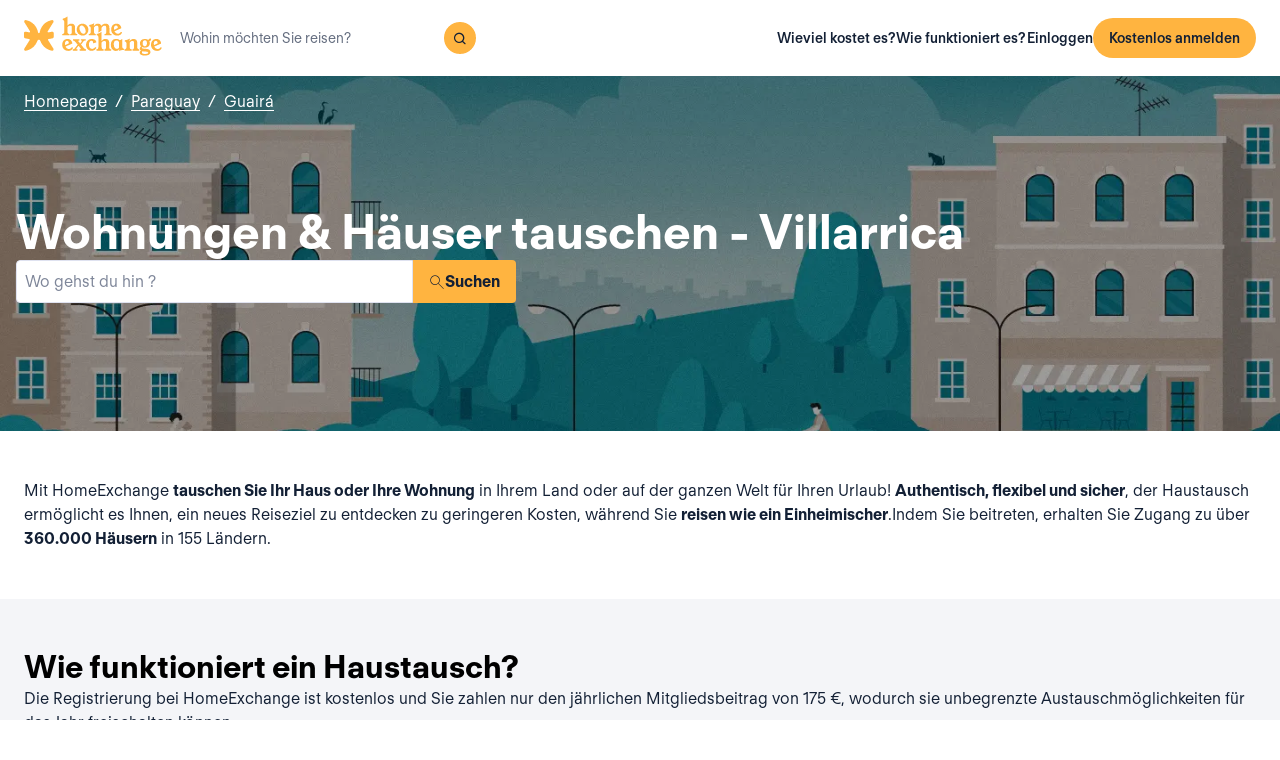

--- FILE ---
content_type: text/html; charset=utf-8
request_url: https://www.homeexchange.com/de/haus-tausch-paraguay/guaira/villarrica
body_size: 12633
content:
<!DOCTYPE html><html lang="de" data-theme="regular"><head><meta charSet="utf-8"/><meta name="viewport" content="width=device-width, initial-scale=1"/><link rel="preload" as="image" href="https://image.homeexchange.fr/images/website/migration/footer/collection-footer.webp"/><link rel="preload" as="image" href="https://image.homeexchange.fr/images/website/migration/landing-page/he-logo-collection-white.svg"/><link rel="preload" as="image" href="https://image.homeexchange.fr/images/website/migration/footer/background-footer.webp"/><link rel="preload" as="image" href="https://image.homeexchange.fr/images/website/migration/destinations-pages/hero-background/default-destination-bg.webp"/><link rel="stylesheet" href="/_next/static/css/6d647b418a47e74e.css" data-precedence="next"/><link rel="stylesheet" href="/_next/static/css/9620452137736cd3.css" data-precedence="next"/><link rel="stylesheet" href="/_next/static/css/dc73819b079157dc.css" data-precedence="next"/><link rel="preload" as="script" fetchPriority="low" href="/_next/static/chunks/webpack-dbb2e7fe4e6a6483.js"/><script src="/_next/static/chunks/0937d497-44abb0f9355ace92.js" async=""></script><script src="/_next/static/chunks/470-0918ee5b8d87d2e7.js" async=""></script><script src="/_next/static/chunks/main-app-9456cb015476518f.js" async=""></script><script src="/_next/static/chunks/482-598eec787a3e3b8a.js" async=""></script><script src="/_next/static/chunks/232-61d415ee046ac191.js" async=""></script><script src="/_next/static/chunks/app/global-error-4380bf3967105b1e.js" async=""></script><script src="/_next/static/chunks/920-87c8d3fd9506f240.js" async=""></script><script src="/_next/static/chunks/156-e40ae7872e291c9a.js" async=""></script><script src="/_next/static/chunks/531-dc0dfaedbea4d1f3.js" async=""></script><script src="/_next/static/chunks/app/layout-4ce9de75960125f8.js" async=""></script><script src="/_next/static/chunks/app/(layoutClassic)/%5Blang%5D/destination/page-bad3840be4aa8bd6.js" async=""></script><title>Wohnungstausch: Villarrica, Paraguay - HomeExchange</title><meta name="description" content="Villarrica, Paraguay : Übernachten Sie kostenlos dank Haus- und Wohnungstausch und sparen Sie für Ihre Reisekasse. Bei HomeExchange finden Sie Unterkünfte auf der ganzen Welt."/><link rel="canonical" href="https://front-web-production.front.homeexchange.com/de/haus-tausch-paraguay/guaira/villarrica"/><link rel="alternate" hrefLang="fr-FR" href="https://front-web-production.front.homeexchange.fr/echange-maison-paraguay/guaira/villarrica"/><link rel="alternate" hrefLang="x-default" href="https://front-web-production.front.homeexchange.com/home-exchange-paraguay/guaira/villarrica"/><link rel="alternate" hrefLang="es-ES" href="https://front-web-production.front.homeexchange.com/es/intercambio-casas-paraguay/guaira/villarrica"/><link rel="alternate" hrefLang="it-IT" href="https://front-web-production.front.homeexchange.it/scambio-casa-paraguay/guaira/villarrica"/><link rel="alternate" hrefLang="pt-PT" href="https://front-web-production.front.homeexchange.com/pt/troca-casa-paraguai/guaira/villarrica"/><link rel="alternate" hrefLang="pt-BR" href="https://front-web-production.front.homeexchange.com/pt/troca-casa-paraguai/guaira/villarrica"/><link rel="alternate" hrefLang="nl-NL" href="https://front-web-production.front.homeexchange.com/nl/huizen-ruil-paraguay/guaira/villarrica"/><link rel="alternate" hrefLang="en-US" href="https://front-web-production.front.homeexchange.com/home-exchange-paraguay/guaira/villarrica"/><link rel="alternate" hrefLang="de-DE" href="https://front-web-production.front.homeexchange.com/de/haus-tausch-paraguay/guaira/villarrica"/><link rel="alternate" hrefLang="da-DK" href="https://front-web-production.front.homeexchange.com/da/boligbytte-paraguay/guaira-department/villarrica"/><link rel="alternate" hrefLang="sv-SE" href="https://front-web-production.front.homeexchange.com/sv/hembyte-paraguay/guaira-department/villarrica"/><link rel="alternate" hrefLang="hr-HR" href="https://front-web-production.front.homeexchange.com/hr/zamjena-domova-paragvaj/guaira/villarrica"/><link rel="alternate" hrefLang="nb-NO" href="https://front-web-production.front.homeexchange.com/nb/bolig-bytte-paraguay/guaira-department/villarrica"/><meta property="og:title" content="Wohnungstausch: Villarrica, Paraguay - HomeExchange"/><meta property="og:description" content="Villarrica, Paraguay : Übernachten Sie kostenlos dank Haus- und Wohnungstausch und sparen Sie für Ihre Reisekasse. Bei HomeExchange finden Sie Unterkünfte auf der ganzen Welt."/><meta property="og:site_name" content="HomeExchange"/><meta property="og:image" content="https://d2kzpkef14nfxb.cloudfront.net/images/website/meta-facebook/he_sharing.jpg"/><meta property="og:image:height" content="1200"/><meta property="og:image:width" content="630"/><meta property="og:type" content="website"/><meta name="twitter:card" content="summary_large_image"/><meta name="twitter:title" content="Wohnungstausch: Villarrica, Paraguay - HomeExchange"/><meta name="twitter:description" content="Villarrica, Paraguay : Übernachten Sie kostenlos dank Haus- und Wohnungstausch und sparen Sie für Ihre Reisekasse. Bei HomeExchange finden Sie Unterkünfte auf der ganzen Welt."/><meta name="twitter:image" content="https://d2kzpkef14nfxb.cloudfront.net/images/website/meta-facebook/he_sharing.jpg"/><meta name="twitter:image:height" content="1200"/><meta name="twitter:image:width" content="630"/><link rel="icon" href="/favicon.ico" type="image/x-icon" sizes="256x256"/><script src="/_next/static/chunks/polyfills-42372ed130431b0a.js" noModule=""></script></head><body><div hidden=""><!--$--><!--/$--></div><nav class="_navigation-bar_1jrmx_59 _is-light_1jrmx_67"><div class="_navigation-bar-left_1jrmx_106"><a href="/de/"><picture><source media="(min-width: 641px)"/><img height="40" src="https://image.homeexchange.fr/images/website/migration/navigation/logo-integral.svg" alt="HomeExchange regular logo " class="_no-border_t81ta_80 _is-auto_t81ta_74"/></picture></a><form class="_search-bar_4y1x0_59 _search-bar_1jrmx_73"><div class="_search-wrapper_4y1x0_63"><input aria-activedescendant="" aria-autocomplete="list" aria-controls="downshift-_R_4mbrb_-menu" aria-expanded="false" aria-labelledby="downshift-_R_4mbrb_-label" autoComplete="off" id="downshift-_R_4mbrb_-input" role="combobox" type="text" placeholder="Wohin möchten Sie reisen?" class="_search-input_4y1x0_67" name="navbar-search" value=""/><button class="_button_1buw8_59 _is-icon-only_1buw8_88 _is-small_1buw8_91 _is-primary_1buw8_111 _search-button_4y1x0_87"><i class="icon ds-icon-magnifying-glass-rebranding is-medium"></i></button><ul class="_suggestions-list_4y1x0_94" id="downshift-_R_4mbrb_-menu" role="listbox" aria-labelledby="downshift-_R_4mbrb_-label" style="display:none"></ul></div></form></div><div class="_logged-out-menu_81oc8_59"><button class="_button_1buw8_59 _is-primary_1buw8_111 _logged-out-menu-button-mobile_81oc8_205" aria-label="Kostenlos anmelden">Kostenlos anmelden</button><button class="_button_1buw8_59 _is-icon-only_1buw8_88 _is-small_1buw8_91 _is-secondary_1buw8_115 _is-light_1buw8_123 _logged-out-menu-button-mobile_81oc8_205"><i class="icon ds-icon-menu-rebranding is-medium"></i></button><div class="_logged-out-menu-content_81oc8_65 _is-light_81oc8_164"><a href="https://www.homeexchange.com/de/p/subscription-homeexchange-de" class="_logged-out-menu-button-link_81oc8_79">Wieviel kostet es?</a><a href="https://www.homeexchange.com/de/p/so-funktioniert-es-de" class="_logged-out-menu-button-link_81oc8_79">Wie funktioniert es?</a><hr/><button class="_logged-out-menu-button-link_81oc8_79">Einloggen</button><button class="_button_1buw8_59 _is-primary_1buw8_111 _logged-out-menu-button-signup_81oc8_195" aria-label="Kostenlos anmelden">Kostenlos anmelden</button></div></div></nav><script type="application/ld+json">{"@context":"https://schema.org","@type":"BreadcrumbList","itemListElement":[{"@type":"ListItem","position":1,"name":"Homepage","item":"https://front-web-production.front.homeexchange.com/de/"},{"@type":"ListItem","position":2,"name":"Paraguay","item":"https://front-web-production.front.homeexchange.com/de/haus-tausch-paraguay"},{"@type":"ListItem","position":3,"name":"Guairá","item":"https://front-web-production.front.homeexchange.com/de/haus-tausch-paraguay/guaira"},{"@type":"ListItem","position":4,"name":"Villarrica"}]}</script><section class="_hero_1rive_59 _is-medium_1rive_91 _cover_1rive_85"><div class="_hero-top-left_1rive_133"><nav class="_breadcrumbs_1h8xv_59 _color-inverted_1h8xv_71" aria-label="breadcrumbs"><ol><li><a href="/de/" class="_link_1wpqf_59 _is-inverted_1wpqf_83 _is-underlined_1wpqf_95 _breadcrumbs-link_1h8xv_66">Homepage</a><span>/</span></li><li><a href="/de/haus-tausch-paraguay" class="_link_1wpqf_59 _is-inverted_1wpqf_83 _is-underlined_1wpqf_95 _breadcrumbs-link_1h8xv_66">Paraguay</a><span>/</span></li><li><a href="/de/haus-tausch-paraguay/guaira" class="_link_1wpqf_59 _is-inverted_1wpqf_83 _is-underlined_1wpqf_95 _breadcrumbs-link_1h8xv_66">Guairá</a></li></ol></nav></div><div class="_hero-body_1rive_71 _cover_1rive_85"><div class="_container_s5hqu_59"><div class="_title-container_kq6yl_59 _color-inverted_kq6yl_62"><h1 class="_title_kq6yl_59 _is-1_kq6yl_91">Wohnungen &amp; Häuser tauschen - Villarrica</h1></div><div class="_autocomplete_1st1t_59"><form class="_autocomplete-container_1st1t_68"><div class="_input-button-container_1st1t_73"><label id="hero-search-bar-label" for="hero-search-bar-input" hidden="">Wo gehst du hin ?</label><input class="_autocomplete-input_1st1t_79" type="text" placeholder="Wo gehst du hin ?" aria-activedescendant="" aria-autocomplete="list" aria-controls="hero-search-bar-menu" aria-expanded="false" aria-labelledby="hero-search-bar-label" autoComplete="off" id="hero-search-bar-input" role="combobox" value=""/><button aria-label="Suchen" class="_autocomplete-button_1st1t_93"><i class="icon ds-icon-search is-medium"></i>Suchen</button></div></form><ul class="_suggestions-container_1st1t_117" id="hero-search-bar-menu" role="listbox" aria-labelledby="hero-search-bar-label" data-test="false" aria-busy="true"></ul></div></div></div><img src="https://image.homeexchange.fr/images/website/migration/destinations-pages/hero-background/default-destination-bg.webp" alt="Villarrica" class="_image_1rive_111 _cover_1rive_85"/></section><section class="_section_147ce_59"><div class="_content_147ce_62 _has-medium-padding_147ce_71"><div class="_container_s5hqu_59"><div class="_text_12s8z_59 _color-primary_12s8z_80">Mit HomeExchange <b>tauschen Sie Ihr Haus oder Ihre Wohnung</b> in Ihrem Land oder auf der ganzen Welt für Ihren Urlaub! <b>Authentisch, flexibel und sicher</b>, der Haustausch ermöglicht es Ihnen, ein neues Reiseziel zu entdecken zu geringeren Kosten, während Sie <b>reisen wie ein Einheimischer</b>.Indem Sie beitreten, erhalten Sie Zugang zu über <b>360.000 Häusern</b> in 155 Ländern</b>.</div></div></div></section><section class="_section_147ce_59"><div class="_content_147ce_62 _has-medium-padding_147ce_71"><div class="_container_s5hqu_59"><div class="_title-container_kq6yl_59"><h2 class="_title_kq6yl_59 _is-2_kq6yl_104">Wie funktioniert ein Haustausch?</h2></div><div class="_text_12s8z_59 _color-primary_12s8z_80">Die Registrierung bei HomeExchange ist kostenlos und Sie zahlen nur den jährlichen Mitgliedsbeitrag von 175 €, wodurch sie unbegrenzte Austauschmöglichkeiten für das Jahr freischalten können.</div><div class="_columns_17a5v_59"><div class="_column_17a5v_59 _is-3_17a5v_218"><button class="_info-card_fprxc_59" type="button" aria-haspopup="dialog" aria-expanded="false" aria-controls="radix-_R_2u8lubsnqbrb_" data-state="closed"><i class="icon ds-icon-gp is-5xl is-secondary"></i><div class="_info-card-text_fprxc_71">GuestPoints</div></button><button class="_info-card_fprxc_59" type="button" aria-haspopup="dialog" aria-expanded="false" aria-controls="radix-_R_4u8lubsnqbrb_" data-state="closed"><i class="icon ds-icon-types_of_exchanges is-5xl is-secondary"></i><div class="_info-card-text_fprxc_71">Zwei Arten von Austausch</div></button><button class="_info-card_fprxc_59" type="button" aria-haspopup="dialog" aria-expanded="false" aria-controls="radix-_R_6u8lubsnqbrb_" data-state="closed"><i class="icon ds-icon-membership is-5xl is-secondary"></i><div class="_info-card-text_fprxc_71">Die HomeExchange-Mitgliedschaft</div></button><button class="_info-card_fprxc_59" type="button" aria-haspopup="dialog" aria-expanded="false" aria-controls="radix-_R_8u8lubsnqbrb_" data-state="closed"><i class="icon ds-icon-guarantees is-5xl is-secondary"></i><div class="_info-card-text_fprxc_71">Die HomeExchange-Garantien</div></button></div><div class="_column_17a5v_59"><video class="_video_1py8f_59 " poster="https://image.homeexchange.fr/images/website/migration/placeholders/poster_video_default.webp" controls=""><source src="https://d2kzpkef14nfxb.cloudfront.net/images/website/home_page/MASTER_CONVICTION_de.mp4" type="video/mp4"/><track kind="captions"/></video></div></div></div></div></section><section class="_section_147ce_59"><div class="_content_147ce_62 _has-medium-padding_147ce_71"><div class="_container_s5hqu_59"><div class="_title-container_kq6yl_59"><h2 class="_title_kq6yl_59 _is-2_kq6yl_104">Tauschen Sie Ferienhäuser - villarrica</h2></div><div class="_text_12s8z_59 _color-primary_12s8z_80">HomeExchange hat es seinen Mitgliedern ermöglicht, überall auf der Welt zu reisen, wohin sie wollen! Machen Sie sich keine Sorgen über die Kosten für die Unterkunft, denn wir garantieren Ihnen, dass Sie ein Haus oder eine Wohnung für Ihren nächsten Urlaub finden werden.</div><div class="_text_12s8z_59 _color-primary_12s8z_80">Dank unseres umfangreichen Netzwerks können Sie Ihr Haus oder Ihre Wohnung während der Ferien mit Menschen aus der ganzen Welt teilen! HomeExchange ist nicht nur kostenlos, flexibel und sicher, sondern Sie werden auch ein neues Land entdecken und wie ein Einheimischer leben.</div><div class="_text_12s8z_59 _color-primary_12s8z_80">Worauf warten Sie noch?  Melden Sie sich bei uns an und registrieren Sie sich kostenlos auf unserer Website. Sobald Ihre Registrierung abgeschlossen ist, haben Sie Zugang zu unserem gesamten Katalog mit Häusern und Wohnungen an den schönsten Orten der Welt!</div><a href="/de/#signup" class="_button_y1at0_59 _is-primary_y1at0_81 _is-medium_y1at0_278">Kostenlos anmelden</a></div></div></section><script type="application/ld+json">{"@context":"https://schema.org","@type":"FAQPage","mainEntity":[{"@type":"Question","name":"Wie funktioniert Haustausch?","acceptedAnswer":{"@type":"Answer","text":"Mit HomeExchange können Sie Ihr Zuhause entweder wechselseitig mit dem Zuhause eines anderen Mitglieds tauschen oder Ihre GuestPoints für einen nicht wechselseitigen Tausch verwenden. GuestPoints sind Punkte, die Sie verdienen, indem Sie andere Mitglieder in Ihrem Haus in einem nicht wechselseitigen Austausch aufnehmen. Alle Austausche sind gegen Beschädigung, Diebstahl und Stornierung gedeckt."}},{"@type":"Question","name":"Was sind die Vorteile des Haustausches?","acceptedAnswer":{"@type":"Answer","text":"Es ist eine verantwortungsbewusste und wirtschaftliche Art, in einer vertrauenswürdigen Community unbesorgt zu reisen. HomeExchange ist die weltweit führende Haustauschseite mit über 270.000 Wohnungen in 145 Ländern."}},{"@type":"Question","name":"Wie viel kostet der Tausch meiner Wohnung mit HomeExchange?","acceptedAnswer":{"@type":"Answer","text":"Dank unserer jährlichen HomeExchange-Mitgliedschaft für 175 USD / Jahr können Sie innerhalb von 12 Monaten so viele Austausche organisieren, wie Sie möchten, ohne zusätzliche Kosten."}},{"@type":"Question","name":"Wie funktionieren die HomeExchange-Garantien?","acceptedAnswer":{"@type":"Answer","text":"HomeExchange-Garantien umfassen den Umzug im Falle einer Stornierung durch den Gastgeber sowie eine Versicherung im Falle von Bruch oder Diebstahl."}},{"@type":"Question","name":"Kann ich meine Unterkunft tauschen, wenn ich in einer Mietwohnung wohne?","acceptedAnswer":{"@type":"Answer","text":"Ja, Sie können einen Haustausch durchführen, sofern dies nicht ausdrücklich in Ihrem Mietvertrag angegeben ist. Es ist nicht erforderlich, den Hausbesitzer zu benachrichtigen, da es sich nicht um eine Untervermietung handelt: Tatsächlich gibt es keinen finanziellen Austausch."}},{"@type":"Question","name":"Was ist, wenn die Gesundheitskrise es mir nicht erlaubt zu reisen?","acceptedAnswer":{"@type":"Answer","text":"Im Falle einer Stornierung aufgrund von Covid 19 werden die GuestPoints, die während des Austauschs verwendet werden konnten, vollständig zurückerstattet. HomeExchange bietet Mitgliedern, die aufgrund der gesundheitlichen Situation nicht tauschen konnten, auch das 2. Jahr der Mitgliedschaft kostenlos an."}},{"@type":"Question","name":"Muss ich mein Haus mit einem ähnlichen Haus tauschen?","acceptedAnswer":{"@type":"Answer","text":"Nein, Sie können mit jeder Art von Zuhause tauschen, egal welche Art von Zuhause Sie haben: Ein kleines Studio in der Stadt gegen eine Villa am Meer, ein Bauernhaus auf dem Land gegen ein Haus in einer Wohnsiedlung, alles ist möglich, weil jeder will finden, was seinen Wünschen entspricht!"}}]}</script><section class="_section_147ce_59"><div class="_content_147ce_62 _has-medium-padding_147ce_71"><div class="_container_s5hqu_59"><div class="_title-container_kq6yl_59"><h2 class="_title_kq6yl_59 _is-2_kq6yl_104">Häufig gestellte Fragen</h2></div><div class="" data-orientation="vertical"><div data-state="closed" data-orientation="vertical" class="_accordion-item_1xzvb_59"><h3 data-orientation="vertical" data-state="closed" class="_accordion-header_1xzvb_68"><button type="button" aria-controls="radix-_R_jailubsnqbrb_" aria-expanded="false" data-state="closed" data-orientation="vertical" id="radix-_R_3ailubsnqbrb_" class="_accordion-trigger_1xzvb_73" data-radix-collection-item="">Wie funktioniert Haustausch?<i class="icon ds-icon-up-arrow is-medium"></i></button></h3><div data-state="closed" id="radix-_R_jailubsnqbrb_" hidden="" role="region" aria-labelledby="radix-_R_3ailubsnqbrb_" data-orientation="vertical" class="_accordion-content_1xzvb_93" style="--radix-accordion-content-height:var(--radix-collapsible-content-height);--radix-accordion-content-width:var(--radix-collapsible-content-width)"></div></div><div data-state="closed" data-orientation="vertical" class="_accordion-item_1xzvb_59"><h3 data-orientation="vertical" data-state="closed" class="_accordion-header_1xzvb_68"><button type="button" aria-controls="radix-_R_lailubsnqbrb_" aria-expanded="false" data-state="closed" data-orientation="vertical" id="radix-_R_5ailubsnqbrb_" class="_accordion-trigger_1xzvb_73" data-radix-collection-item="">Was sind die Vorteile des Haustausches?<i class="icon ds-icon-up-arrow is-medium"></i></button></h3><div data-state="closed" id="radix-_R_lailubsnqbrb_" hidden="" role="region" aria-labelledby="radix-_R_5ailubsnqbrb_" data-orientation="vertical" class="_accordion-content_1xzvb_93" style="--radix-accordion-content-height:var(--radix-collapsible-content-height);--radix-accordion-content-width:var(--radix-collapsible-content-width)"></div></div><div data-state="closed" data-orientation="vertical" class="_accordion-item_1xzvb_59"><h3 data-orientation="vertical" data-state="closed" class="_accordion-header_1xzvb_68"><button type="button" aria-controls="radix-_R_nailubsnqbrb_" aria-expanded="false" data-state="closed" data-orientation="vertical" id="radix-_R_7ailubsnqbrb_" class="_accordion-trigger_1xzvb_73" data-radix-collection-item="">Wie viel kostet der Tausch meiner Wohnung mit HomeExchange?<i class="icon ds-icon-up-arrow is-medium"></i></button></h3><div data-state="closed" id="radix-_R_nailubsnqbrb_" hidden="" role="region" aria-labelledby="radix-_R_7ailubsnqbrb_" data-orientation="vertical" class="_accordion-content_1xzvb_93" style="--radix-accordion-content-height:var(--radix-collapsible-content-height);--radix-accordion-content-width:var(--radix-collapsible-content-width)"></div></div><div data-state="closed" data-orientation="vertical" class="_accordion-item_1xzvb_59"><h3 data-orientation="vertical" data-state="closed" class="_accordion-header_1xzvb_68"><button type="button" aria-controls="radix-_R_pailubsnqbrb_" aria-expanded="false" data-state="closed" data-orientation="vertical" id="radix-_R_9ailubsnqbrb_" class="_accordion-trigger_1xzvb_73" data-radix-collection-item="">Wie funktionieren die HomeExchange-Garantien?<i class="icon ds-icon-up-arrow is-medium"></i></button></h3><div data-state="closed" id="radix-_R_pailubsnqbrb_" hidden="" role="region" aria-labelledby="radix-_R_9ailubsnqbrb_" data-orientation="vertical" class="_accordion-content_1xzvb_93" style="--radix-accordion-content-height:var(--radix-collapsible-content-height);--radix-accordion-content-width:var(--radix-collapsible-content-width)"></div></div><div data-state="closed" data-orientation="vertical" class="_accordion-item_1xzvb_59"><h3 data-orientation="vertical" data-state="closed" class="_accordion-header_1xzvb_68"><button type="button" aria-controls="radix-_R_railubsnqbrb_" aria-expanded="false" data-state="closed" data-orientation="vertical" id="radix-_R_bailubsnqbrb_" class="_accordion-trigger_1xzvb_73" data-radix-collection-item="">Kann ich meine Unterkunft tauschen, wenn ich in einer Mietwohnung wohne?<i class="icon ds-icon-up-arrow is-medium"></i></button></h3><div data-state="closed" id="radix-_R_railubsnqbrb_" hidden="" role="region" aria-labelledby="radix-_R_bailubsnqbrb_" data-orientation="vertical" class="_accordion-content_1xzvb_93" style="--radix-accordion-content-height:var(--radix-collapsible-content-height);--radix-accordion-content-width:var(--radix-collapsible-content-width)"></div></div><div data-state="closed" data-orientation="vertical" class="_accordion-item_1xzvb_59"><h3 data-orientation="vertical" data-state="closed" class="_accordion-header_1xzvb_68"><button type="button" aria-controls="radix-_R_tailubsnqbrb_" aria-expanded="false" data-state="closed" data-orientation="vertical" id="radix-_R_dailubsnqbrb_" class="_accordion-trigger_1xzvb_73" data-radix-collection-item="">Was ist, wenn die Gesundheitskrise es mir nicht erlaubt zu reisen?<i class="icon ds-icon-up-arrow is-medium"></i></button></h3><div data-state="closed" id="radix-_R_tailubsnqbrb_" hidden="" role="region" aria-labelledby="radix-_R_dailubsnqbrb_" data-orientation="vertical" class="_accordion-content_1xzvb_93" style="--radix-accordion-content-height:var(--radix-collapsible-content-height);--radix-accordion-content-width:var(--radix-collapsible-content-width)"></div></div><div data-state="closed" data-orientation="vertical" class="_accordion-item_1xzvb_59"><h3 data-orientation="vertical" data-state="closed" class="_accordion-header_1xzvb_68"><button type="button" aria-controls="radix-_R_vailubsnqbrb_" aria-expanded="false" data-state="closed" data-orientation="vertical" id="radix-_R_failubsnqbrb_" class="_accordion-trigger_1xzvb_73" data-radix-collection-item="">Muss ich mein Haus mit einem ähnlichen Haus tauschen?<i class="icon ds-icon-up-arrow is-medium"></i></button></h3><div data-state="closed" id="radix-_R_vailubsnqbrb_" hidden="" role="region" aria-labelledby="radix-_R_failubsnqbrb_" data-orientation="vertical" class="_accordion-content_1xzvb_93" style="--radix-accordion-content-height:var(--radix-collapsible-content-height);--radix-accordion-content-width:var(--radix-collapsible-content-width)"></div></div></div></div></div></section><!--$--><!--/$--><footer><div class="_footer_1pajj_59 _is-light_1pajj_68"><div class="_banner_1pajj_74"><div class="_banner-inner_1pajj_83"><a href="/de/collection"><div class="_flex_pd8jv_59 _flex-row_pd8jv_64 _justify-space-between_pd8jv_79 _align-start_pd8jv_85 _wrap_pd8jv_97 _is-full-width_pd8jv_109 _footer-cta-banner_1pajj_102"><div class="_container-img_1pajj_119"><img src="https://image.homeexchange.fr/images/website/migration/footer/collection-footer.webp" alt="collection" height="250"/></div><div class="_banner-wrapper_1pajj_138"><img class="_banner-img_1pajj_186" src="https://image.homeexchange.fr/images/website/migration/landing-page/he-logo-collection-white.svg" alt="collection" width="122"/><div class="_container-text_1pajj_151"><div class="_banner-text_1pajj_157">HomeExchange Collection: die exklusive Community für Menschen mit luxuriösen Unterkünften auf der ganzen Welt.</div><div class="_banner-cta_1pajj_164">Collection entdecken</div></div></div></div></a></div></div><div class="_columns-content-wrapper_1pajj_190"><div class="_columns_17a5v_59"><div class="_column_17a5v_59 _columns-content_1pajj_190"><div class="_contents_1pajj_209"><div class="_flex_pd8jv_59 _flex-column_pd8jv_67 _justify-start_pd8jv_70 _align-start_pd8jv_85 _wrap_pd8jv_97 _gap-10_pd8jv_176"><div class="_flex_pd8jv_59 _flex-row_pd8jv_64 _justify-start_pd8jv_70 _align-start_pd8jv_85 _wrap_pd8jv_97 _gap-6_pd8jv_164"><picture><source media="(min-width: 641px)"/><img src="https://image.homeexchange.fr/images/website/migration/navigation/logo-integral.svg" alt="logo-he-regular" class="_no-border_t81ta_80 _is-auto_t81ta_74 _logo-he_vlsrj_75"/></picture><div class="_text_12s8z_59 _color-secondary_12s8z_83 _size-sm_12s8z_116">Copyright © 2026 HomeExchange<!-- --> | <!-- -->Alle Rechte vorbehalten</div><div class="_flex_pd8jv_59 _flex-row_pd8jv_64 _justify-start_pd8jv_70 _align-start_pd8jv_85 _wrap_pd8jv_97 _gap-2_pd8jv_152 _container-logo_vlsrj_59"><a href="https://www.facebook.com/homeexchangecom/" target="_blank" class="_link_1wpqf_59 _is-primary_1wpqf_71" aria-label="facebook"><i class="icon ds-icon-facebook-rebranding is-large is-dark"></i></a><a href="https://instagram.com/homeexchangecom" target="_blank" class="_link_1wpqf_59 _is-primary_1wpqf_71" aria-label="instagram"><i class="icon ds-icon-instagram-rebranding is-large is-dark"></i></a><a href="https://www.tiktok.com/@homeexchangecom" target="_blank" class="_link_1wpqf_59 _is-primary_1wpqf_71" aria-label="tiktok"><i class="icon ds-icon-tiktok-rebranding is-large is-dark"></i></a><a href="https://www.linkedin.com/company/homeexchange-com" target="_blank" class="_link_1wpqf_59 _is-primary_1wpqf_71" aria-label="linkedin"><i class="icon ds-icon-linkedin-rebranding is-large is-dark"></i></a><a href="https://twitter.com/HomeExchangecom" target="_blank" class="_link_1wpqf_59 _is-primary_1wpqf_71" aria-label="X"><i class="icon ds-icon-x-rebranding is-large is-dark"></i></a><a href="https://youtube.com/HomeExchangecom" target="_blank" class="_link_1wpqf_59 _is-primary_1wpqf_71" aria-label="youtube"><i class="icon ds-icon-youtube-rebranding is-large is-dark"></i></a></div></div><div class="_flex_pd8jv_59 _flex-row_pd8jv_64 _justify-start_pd8jv_70 _align-start_pd8jv_85 _nowrap_pd8jv_100 _gap-2_pd8jv_152"><picture><source media="(min-width: 641px)"/><img src="https://image.homeexchange.fr/images/website/migration/footer/b_corp_english_logo.webp" alt="b-corp" class="_no-border_t81ta_80 _is-auto_t81ta_74" style="max-height:80px"/></picture></div></div></div></div><div class="_column_17a5v_59 _columns-content_1pajj_190"><div class="_text_12s8z_59 _color-primary_12s8z_80 _title_1pajj_205">HomeExchange</div><div class="_contents_1pajj_209"><a href="https://www.homeexchange.com/de/p/about-us-de" class="_link_1wpqf_59 _is-primary_1wpqf_71 _content_1pajj_209">Über</a><a href="https://www.homeexchange.com/de/p/unser-team" class="_link_1wpqf_59 _is-primary_1wpqf_71 _content_1pajj_209">Unser Team</a><a href="https://www.homeexchange.com/de/p/join-us-de" class="_link_1wpqf_59 _is-primary_1wpqf_71 _content_1pajj_209">Jobs</a><a href="https://www.homeexchange.com/de/blog/" class="_link_1wpqf_59 _is-primary_1wpqf_71 _content_1pajj_209">Blog</a><a href="https://www.homeexchange.com/de/p/homeexchange-mobile-app" class="_link_1wpqf_59 _is-primary_1wpqf_71 _content_1pajj_209">Mobile apps</a><a href="https://www.homeexchange.com/de/p/our-community-de" class="_link_1wpqf_59 _is-primary_1wpqf_71 _content_1pajj_209">Community</a><a href="https://www.homeexchange.com/de/p/press-de" class="_link_1wpqf_59 _is-primary_1wpqf_71 _content_1pajj_209">Presse</a></div></div><div class="_column_17a5v_59 _columns-content_1pajj_190"><div class="_text_12s8z_59 _color-primary_12s8z_80 _title_1pajj_205">Mehr erfahren</div><div class="_contents_1pajj_209"><a href="https://www.homeexchange.com/de/p/wo-die-begrubung-wirklich-beginnt" class="_link_1wpqf_59 _is-primary_1wpqf_71 _content_1pajj_209">Unsere Prinzipien</a><a href="https://www.homeexchange.com/de/p/so-funktioniert-es-de" class="_link_1wpqf_59 _is-primary_1wpqf_71 _content_1pajj_209">Wie funktioniert es?</a><a href="https://www.homeexchange.com/de/p/guestpoints-de" class="_link_1wpqf_59 _is-primary_1wpqf_71 _content_1pajj_209">GuestPoints</a><a href="https://www.homeexchange.com/de/p/subscription-homeexchange-de" class="_link_1wpqf_59 _is-primary_1wpqf_71 _content_1pajj_209">Wieviel kostet es?</a><a href="https://www.homeexchange.com/de/p/service-homeexchange-de" class="_link_1wpqf_59 _is-primary_1wpqf_71 _content_1pajj_209">Garantien</a><a href="https://www.homeexchange.com/p/worte-homeexchanger" class="_link_1wpqf_59 _is-primary_1wpqf_71 _content_1pajj_209">Unsere Tipps</a><a href="/de/sponsorship" class="_link_1wpqf_59 _is-primary_1wpqf_71 _content_1pajj_209">Freunde einladen</a></div></div><div class="_column_17a5v_59 _columns-content_1pajj_190"><div class="_text_12s8z_59 _color-primary_12s8z_80 _title_1pajj_205">Support</div><div class="_contents_1pajj_209"><a href="https://homeexchangehelp.zendesk.com/hc/de" class="_link_1wpqf_59 _is-primary_1wpqf_71 _content_1pajj_209">FAQ</a><a href="https://www.homeexchange.com/de/kontakt-homeexchange" class="_link_1wpqf_59 _is-primary_1wpqf_71 _content_1pajj_209">Kontaktieren Sie uns</a><a href="https://www.homeexchange.com/de/p/happiness-team-de" class="_link_1wpqf_59 _is-primary_1wpqf_71 _content_1pajj_209">Immer für Sie da</a></div></div><div class="_column_17a5v_59 _columns-content_1pajj_190"><div class="_text_12s8z_59 _color-primary_12s8z_80 _title_1pajj_205">Kategorien</div><div class="_contents_1pajj_209"><a href="/p/sommer-mal-anders" class="_link_1wpqf_59 _is-primary_1wpqf_71 _content_1pajj_209">Sommer anders erleben</a><a href="/p/join-us-de" class="_link_1wpqf_59 _is-primary_1wpqf_71 _content_1pajj_209">Recrutement</a><a href="/p/gunstig-reisen-ratschlage" class="_link_1wpqf_59 _is-primary_1wpqf_71 _content_1pajj_209">So können Sie günstig reisen</a><a href="/p/facebook-gruppen-homeexchange" class="_link_1wpqf_59 _is-primary_1wpqf_71 _content_1pajj_209">Facebook Gruppen</a><a href="/p/homeexchange-academy-de" class="_link_1wpqf_59 _is-primary_1wpqf_71 _content_1pajj_209">HomeExchange Academy</a><a href="/p/nachhaltiges-reisen" class="_link_1wpqf_59 _is-primary_1wpqf_71 _content_1pajj_209">Ratgeber: Wie funktioniert nachhaltiges Reisen?</a><a href="/p/schulferien-europa-ubersicht" class="_link_1wpqf_59 _is-primary_1wpqf_71 _content_1pajj_209">Europas Schulferienkalender</a><a href="/p/anleitung-zugangliche-unterkunfte" class="_link_1wpqf_59 _is-primary_1wpqf_71 _content_1pajj_209">Zugängliche Unterkünfte für Menschen mit eingeschränkter Mobilität</a><a href="/p/webinars-de" class="_link_1wpqf_59 _is-primary_1wpqf_71 _content_1pajj_209">Webinare für Einsteiger</a><a href="/p/tag-der-offenen-tur" class="_link_1wpqf_59 _is-primary_1wpqf_71 _content_1pajj_209">HomeExchange Day</a><a href="/p/promo-homeexchange-de" class="_link_1wpqf_59 _is-primary_1wpqf_71 _content_1pajj_209">Exklusives Empfehlungsangebot</a><a href="/p/reisen-in-europa" class="_link_1wpqf_59 _is-primary_1wpqf_71 _content_1pajj_209">Reisen in Europa</a><a href="/p/haustausch" class="_link_1wpqf_59 _is-primary_1wpqf_71 _content_1pajj_209">Haustausch</a><a href="/p/familienurlaub" class="_link_1wpqf_59 _is-primary_1wpqf_71 _content_1pajj_209">Familienurlaub</a><a href="/p/sommerferien" class="_link_1wpqf_59 _is-primary_1wpqf_71 _content_1pajj_209">Sommerurlaub</a><a href="/p/referral-promo-sponsored" class="_link_1wpqf_59 _is-primary_1wpqf_71 _content_1pajj_209">Exklusives Angebot</a><a href="/p/referral-promo-sponsor" class="_link_1wpqf_59 _is-primary_1wpqf_71 _content_1pajj_209">Exklusives Angebot</a><a href="/p/promo-homeexchange-de" class="_link_1wpqf_59 _is-primary_1wpqf_71 _content_1pajj_209">Exklusives Angebot</a><a href="/de/p/kooperationen" class="_link_1wpqf_59 _is-primary_1wpqf_71 _content_1pajj_209">Kooperationen</a><a href="/p/homeexchange-erfahrungen" class="_link_1wpqf_59 _is-primary_1wpqf_71 _content_1pajj_209">Erfahrungsberichte aus unserer Community</a></div></div></div></div><div class="_footer-headband_1pajj_218"><div class="_container_s5hqu_59"><div class="_flex_pd8jv_59 _flex-row_pd8jv_64 _justify-center_pd8jv_76 _align-center_pd8jv_91 _wrap_pd8jv_97 _gap-2_pd8jv_152"><div class="_footer-headband-content_1pajj_229 _is-center_1pajj_241"><div class="_flex_pd8jv_59 _flex-row_pd8jv_64 _justify-start_pd8jv_70 _align-center_pd8jv_91 _wrap_pd8jv_97 _gap-3_pd8jv_155"><a href="/de/p/general-terms-of-use" class="_link_1wpqf_59 _is-primary_1wpqf_71 _headband-content_1pajj_236">Nutzungsbedingungen</a></div><div class="_flex_pd8jv_59 _flex-row_pd8jv_64 _justify-start_pd8jv_70 _align-center_pd8jv_91 _wrap_pd8jv_97 _gap-3_pd8jv_155"><a href="/de/p/member-code-of-conduct" class="_link_1wpqf_59 _is-primary_1wpqf_71 _headband-content_1pajj_236">Verhaltenskodex</a></div><div class="_flex_pd8jv_59 _flex-row_pd8jv_64 _justify-start_pd8jv_70 _align-center_pd8jv_91 _wrap_pd8jv_97 _gap-3_pd8jv_155"><a href="/de/p/privacy-policy" class="_link_1wpqf_59 _is-primary_1wpqf_71 _headband-content_1pajj_236">Datenschutz</a></div><div class="_flex_pd8jv_59 _flex-row_pd8jv_64 _justify-start_pd8jv_70 _align-center_pd8jv_91 _wrap_pd8jv_97 _gap-3_pd8jv_155"><a href="/de/p/cookie-policy" class="_link_1wpqf_59 _is-primary_1wpqf_71 _headband-content_1pajj_236">Cookie-Richtlinie</a></div><div class="_flex_pd8jv_59 _flex-row_pd8jv_64 _justify-start_pd8jv_70 _align-center_pd8jv_91 _wrap_pd8jv_97 _gap-3_pd8jv_155"><a href="/p/impressum" class="_link_1wpqf_59 _is-primary_1wpqf_71 _headband-content_1pajj_236">Impressum</a></div><div class="_flex_pd8jv_59 _flex-row_pd8jv_64 _justify-start_pd8jv_70 _align-center_pd8jv_91 _wrap_pd8jv_97 _gap-3_pd8jv_155"><a href="/de/sitemaps" class="_link_1wpqf_59 _is-primary_1wpqf_71 _headband-content_1pajj_236">Sitemap</a></div><div class="_flex_pd8jv_59 _flex-row_pd8jv_64 _justify-start_pd8jv_70 _align-start_pd8jv_85 _wrap_pd8jv_97 _gap-3_pd8jv_155"><button type="button" role="combobox" aria-controls="radix-_R_debrb_" aria-expanded="false" aria-autocomplete="none" dir="ltr" data-state="closed" class="_select-trigger_1s79x_59" aria-label="Food"><i class="icon ds-icon-world-rebranding is-medium"></i><span aria-label="Deutsch" style="pointer-events:none">Deutsch</span></button><select aria-hidden="true" tabindex="-1" style="position:absolute;border:0;width:1px;height:1px;padding:0;margin:-1px;overflow:hidden;clip:rect(0, 0, 0, 0);white-space:nowrap;word-wrap:normal"></select><button type="button" role="combobox" aria-controls="radix-_R_lebrb_" aria-expanded="false" aria-autocomplete="none" dir="ltr" data-state="closed" class="_select-trigger_1s79x_59" aria-label="Food"><i class="icon ds-icon-money-rebranding is-medium"></i><span aria-label="Euro - €" style="pointer-events:none">Euro - €</span></button><select aria-hidden="true" tabindex="-1" style="position:absolute;border:0;width:1px;height:1px;padding:0;margin:-1px;overflow:hidden;clip:rect(0, 0, 0, 0);white-space:nowrap;word-wrap:normal"></select></div></div></div></div></div><div class="_container-footer-bg_1pajj_255"><img src="https://image.homeexchange.fr/images/website/migration/footer/background-footer.webp" alt="container-footer-bg" style="width:100%;height:auto"/></div></div></footer><script src="/_next/static/chunks/webpack-dbb2e7fe4e6a6483.js" id="_R_" async=""></script><script>(self.__next_f=self.__next_f||[]).push([0])</script><script>self.__next_f.push([1,"1:\"$Sreact.fragment\"\n4:I[6082,[],\"\"]\n5:I[4304,[],\"\"]\n7:I[523,[],\"OutletBoundary\"]\n9:I[1962,[],\"AsyncMetadataOutlet\"]\nb:I[523,[],\"ViewportBoundary\"]\nd:I[523,[],\"MetadataBoundary\"]\ne:\"$Sreact.suspense\"\n10:I[331,[\"482\",\"static/chunks/482-598eec787a3e3b8a.js\",\"232\",\"static/chunks/232-61d415ee046ac191.js\",\"219\",\"static/chunks/app/global-error-4380bf3967105b1e.js\"],\"default\"]\n11:I[9750,[\"232\",\"static/chunks/232-61d415ee046ac191.js\",\"920\",\"static/chunks/920-87c8d3fd9506f240.js\",\"156\",\"static/chunks/156-e40ae7872e291c9a.js\",\"531\",\"static/chunks/531-dc0dfaedbea4d1f3.js\",\"177\",\"static/chunks/app/layout-4ce9de75960125f8.js\"],\"\"]\n:HL[\"/_next/static/css/6d647b418a47e74e.css\",\"style\"]\n:HL[\"/_next/static/css/9620452137736cd3.css\",\"style\"]\n:HL[\"/_next/static/css/dc73819b079157dc.css\",\"style\"]\n"])</script><script>self.__next_f.push([1,"0:{\"P\":null,\"b\":\"4qmBae-jbfkN2L6V2A_-M\",\"p\":\"\",\"c\":[\"\",\"de\",\"haus-tausch-paraguay\",\"guaira\",\"villarrica\"],\"i\":false,\"f\":[[[\"\",{\"children\":[\"(layoutClassic)\",{\"children\":[[\"lang\",\"de\",\"d\"],{\"children\":[\"destination\",{\"children\":[\"__PAGE__\",{}]}]}]}]},\"$undefined\",\"$undefined\",true],[\"\",[\"$\",\"$1\",\"c\",{\"children\":[[[\"$\",\"link\",\"0\",{\"rel\":\"stylesheet\",\"href\":\"/_next/static/css/6d647b418a47e74e.css\",\"precedence\":\"next\",\"crossOrigin\":\"$undefined\",\"nonce\":\"$undefined\"}],[\"$\",\"link\",\"1\",{\"rel\":\"stylesheet\",\"href\":\"/_next/static/css/9620452137736cd3.css\",\"precedence\":\"next\",\"crossOrigin\":\"$undefined\",\"nonce\":\"$undefined\"}],[\"$\",\"link\",\"2\",{\"rel\":\"stylesheet\",\"href\":\"/_next/static/css/dc73819b079157dc.css\",\"precedence\":\"next\",\"crossOrigin\":\"$undefined\",\"nonce\":\"$undefined\"}]],\"$L2\"]}],{\"children\":[\"(layoutClassic)\",[\"$\",\"$1\",\"c\",{\"children\":[null,\"$L3\"]}],{\"children\":[[\"lang\",\"de\",\"d\"],[\"$\",\"$1\",\"c\",{\"children\":[null,[\"$\",\"$L4\",null,{\"parallelRouterKey\":\"children\",\"error\":\"$undefined\",\"errorStyles\":\"$undefined\",\"errorScripts\":\"$undefined\",\"template\":[\"$\",\"$L5\",null,{}],\"templateStyles\":\"$undefined\",\"templateScripts\":\"$undefined\",\"notFound\":\"$undefined\",\"forbidden\":\"$undefined\",\"unauthorized\":\"$undefined\"}]]}],{\"children\":[\"destination\",[\"$\",\"$1\",\"c\",{\"children\":[null,[\"$\",\"$L4\",null,{\"parallelRouterKey\":\"children\",\"error\":\"$undefined\",\"errorStyles\":\"$undefined\",\"errorScripts\":\"$undefined\",\"template\":[\"$\",\"$L5\",null,{}],\"templateStyles\":\"$undefined\",\"templateScripts\":\"$undefined\",\"notFound\":\"$undefined\",\"forbidden\":\"$undefined\",\"unauthorized\":\"$undefined\"}]]}],{\"children\":[\"__PAGE__\",[\"$\",\"$1\",\"c\",{\"children\":[\"$L6\",null,[\"$\",\"$L7\",null,{\"children\":[\"$L8\",[\"$\",\"$L9\",null,{\"promise\":\"$@a\"}]]}]]}],{},null,false]},null,false]},null,false]},null,false]},null,false],[\"$\",\"$1\",\"h\",{\"children\":[null,[[\"$\",\"$Lb\",null,{\"children\":\"$Lc\"}],null],[\"$\",\"$Ld\",null,{\"children\":[\"$\",\"div\",null,{\"hidden\":true,\"children\":[\"$\",\"$e\",null,{\"fallback\":null,\"children\":\"$Lf\"}]}]}]]}],false]],\"m\":\"$undefined\",\"G\":[\"$10\",[]],\"s\":false,\"S\":false}\n"])</script><script>self.__next_f.push([1,"2:[\"$\",\"html\",null,{\"lang\":\"de\",\"data-theme\":\"regular\",\"children\":[\"$\",\"body\",null,{\"children\":[[\"$\",\"$L4\",null,{\"parallelRouterKey\":\"children\",\"error\":\"$undefined\",\"errorStyles\":\"$undefined\",\"errorScripts\":\"$undefined\",\"template\":[\"$\",\"$L5\",null,{}],\"templateStyles\":\"$undefined\",\"templateScripts\":\"$undefined\",\"notFound\":[[[\"$\",\"title\",null,{\"children\":\"404: This page could not be found.\"}],[\"$\",\"div\",null,{\"style\":{\"fontFamily\":\"system-ui,\\\"Segoe UI\\\",Roboto,Helvetica,Arial,sans-serif,\\\"Apple Color Emoji\\\",\\\"Segoe UI Emoji\\\"\",\"height\":\"100vh\",\"textAlign\":\"center\",\"display\":\"flex\",\"flexDirection\":\"column\",\"alignItems\":\"center\",\"justifyContent\":\"center\"},\"children\":[\"$\",\"div\",null,{\"children\":[[\"$\",\"style\",null,{\"dangerouslySetInnerHTML\":{\"__html\":\"body{color:#000;background:#fff;margin:0}.next-error-h1{border-right:1px solid rgba(0,0,0,.3)}@media (prefers-color-scheme:dark){body{color:#fff;background:#000}.next-error-h1{border-right:1px solid rgba(255,255,255,.3)}}\"}}],[\"$\",\"h1\",null,{\"className\":\"next-error-h1\",\"style\":{\"display\":\"inline-block\",\"margin\":\"0 20px 0 0\",\"padding\":\"0 23px 0 0\",\"fontSize\":24,\"fontWeight\":500,\"verticalAlign\":\"top\",\"lineHeight\":\"49px\"},\"children\":404}],[\"$\",\"div\",null,{\"style\":{\"display\":\"inline-block\"},\"children\":[\"$\",\"h2\",null,{\"style\":{\"fontSize\":14,\"fontWeight\":400,\"lineHeight\":\"49px\",\"margin\":0},\"children\":\"This page could not be found.\"}]}]]}]}]],[]],\"forbidden\":\"$undefined\",\"unauthorized\":\"$undefined\"}],[\"$\",\"$L11\",null,{\"id\":\"gtm-tag\",\"dangerouslySetInnerHTML\":{\"__html\":\"(function(w,d,s,l,i){w[l]=w[l]||[];w[l].push({'gtm.start':\\nnew Date().getTime(),event:'gtm.js'});var f=d.getElementsByTagName(s)[0],\\nj=d.createElement(s),dl=l!='dataLayer'?'\u0026l='+l:'';j.async=true;j.src=\\n'https://www.googletagmanager.com/gtm.js?id='+i+dl;f.parentNode.insertBefore(j,f);\\n})(window,document,'script','dataLayer','GTM-KLCTBG4');\"}}]]}]}]\n"])</script><script>self.__next_f.push([1,"c:[[\"$\",\"meta\",\"0\",{\"charSet\":\"utf-8\"}],[\"$\",\"meta\",\"1\",{\"name\":\"viewport\",\"content\":\"width=device-width, initial-scale=1\"}]]\n8:null\n"])</script><script>self.__next_f.push([1,"12:I[740,[\"232\",\"static/chunks/232-61d415ee046ac191.js\",\"920\",\"static/chunks/920-87c8d3fd9506f240.js\",\"156\",\"static/chunks/156-e40ae7872e291c9a.js\",\"531\",\"static/chunks/531-dc0dfaedbea4d1f3.js\",\"722\",\"static/chunks/app/(layoutClassic)/%5Blang%5D/destination/page-bad3840be4aa8bd6.js\"],\"Navigation\"]\n13:I[2089,[\"232\",\"static/chunks/232-61d415ee046ac191.js\",\"920\",\"static/chunks/920-87c8d3fd9506f240.js\",\"156\",\"static/chunks/156-e40ae7872e291c9a.js\",\"531\",\"static/chunks/531-dc0dfaedbea4d1f3.js\",\"722\",\"static/chunks/app/(layoutClassic)/%5Blang%5D/destination/page-bad3840be4aa8bd6.js\"],\"Footer\"]\n"])</script><script>self.__next_f.push([1,"3:[[\"$\",\"$L12\",null,{\"theme\":\"regular\",\"isSignedIn\":false,\"navigationData\":{},\"locale\":\"de\",\"apiUrl\":\"https://bff.homeexchange.com\",\"assetsUrl\":\"https://image.homeexchange.fr/images/website/migration\",\"geoipLocal\":\"$undefined\",\"isScrollable\":false,\"redirectionAnchor\":true,\"appearance\":\"light\"}],[\"$\",\"$L4\",null,{\"parallelRouterKey\":\"children\",\"error\":\"$undefined\",\"errorStyles\":\"$undefined\",\"errorScripts\":\"$undefined\",\"template\":[\"$\",\"$L5\",null,{}],\"templateStyles\":\"$undefined\",\"templateScripts\":\"$undefined\",\"notFound\":[[[\"$\",\"title\",null,{\"children\":\"404: This page could not be found.\"}],[\"$\",\"div\",null,{\"style\":\"$2:props:children:props:children:0:props:notFound:0:1:props:style\",\"children\":[\"$\",\"div\",null,{\"children\":[[\"$\",\"style\",null,{\"dangerouslySetInnerHTML\":{\"__html\":\"body{color:#000;background:#fff;margin:0}.next-error-h1{border-right:1px solid rgba(0,0,0,.3)}@media (prefers-color-scheme:dark){body{color:#fff;background:#000}.next-error-h1{border-right:1px solid rgba(255,255,255,.3)}}\"}}],[\"$\",\"h1\",null,{\"className\":\"next-error-h1\",\"style\":\"$2:props:children:props:children:0:props:notFound:0:1:props:children:props:children:1:props:style\",\"children\":404}],[\"$\",\"div\",null,{\"style\":\"$2:props:children:props:children:0:props:notFound:0:1:props:children:props:children:2:props:style\",\"children\":[\"$\",\"h2\",null,{\"style\":\"$2:props:children:props:children:0:props:notFound:0:1:props:children:props:children:2:props:children:props:style\",\"children\":\"This page could not be found.\"}]}]]}]}]],[]],\"forbidden\":\"$undefined\",\"unauthorized\":\"$undefined\"}],[\"$\",\"$L13\",null,{\"isSignedIn\":false,\"footerData\":{\"pages\":[{\"slug\":\"/p/sommer-mal-anders\",\"footer_title\":\"Sommer anders erleben\",\"lp_style\":\"1\"},{\"slug\":\"/p/join-us-de\",\"footer_title\":\"Recrutement\",\"lp_style\":\"1\"},{\"slug\":\"/p/gunstig-reisen-ratschlage\",\"footer_title\":\"So können Sie günstig reisen\",\"lp_style\":\"1\"},{\"slug\":\"/p/facebook-gruppen-homeexchange\",\"footer_title\":\"Facebook Gruppen\",\"lp_style\":\"1\"},{\"slug\":\"/p/homeexchange-academy-de\",\"footer_title\":\"HomeExchange Academy\",\"lp_style\":\"1\"},{\"slug\":\"/p/nachhaltiges-reisen\",\"footer_title\":\"Ratgeber: Wie funktioniert nachhaltiges Reisen?\",\"lp_style\":\"1\"},{\"slug\":\"/p/schulferien-europa-ubersicht\",\"footer_title\":\"Europas Schulferienkalender\",\"lp_style\":\"1\"},{\"slug\":\"/p/anleitung-zugangliche-unterkunfte\",\"footer_title\":\"Zugängliche Unterkünfte für Menschen mit eingeschränkter Mobilität\",\"lp_style\":\"1\"},{\"slug\":\"/p/webinars-de\",\"footer_title\":\"Webinare für Einsteiger\",\"lp_style\":\"1\"},{\"slug\":\"/p/tag-der-offenen-tur\",\"footer_title\":\"HomeExchange Day\",\"lp_style\":\"1\"},{\"slug\":\"/p/promo-homeexchange-de\",\"footer_title\":\"Exklusives Empfehlungsangebot\",\"lp_style\":\"1\"},{\"slug\":\"/p/reisen-in-europa\",\"footer_title\":\"Reisen in Europa\",\"lp_style\":\"1\"},{\"slug\":\"/p/haustausch\",\"footer_title\":\"Haustausch\",\"lp_style\":\"1\"},{\"slug\":\"/p/familienurlaub\",\"footer_title\":\"Familienurlaub\",\"lp_style\":\"1\"},{\"slug\":\"/p/sommerferien\",\"footer_title\":\"Sommerurlaub\",\"lp_style\":\"1\"},{\"slug\":\"/p/referral-promo-sponsored\",\"footer_title\":\"Exklusives Angebot\",\"lp_style\":\"1\",\"display_in_footer\":true},{\"slug\":\"/p/referral-promo-sponsor\",\"footer_title\":\"Exklusives Angebot\",\"lp_style\":\"1\",\"display_in_footer\":true},{\"slug\":\"/p/promo-homeexchange-de\",\"footer_title\":\"Exklusives Angebot\",\"lp_style\":\"1\",\"display_in_footer\":true},{\"slug\":\"/de/p/kooperationen\",\"footer_title\":\"Kooperationen\",\"lp_style\":\"1\",\"display_in_footer\":true},{\"slug\":\"/p/homeexchange-erfahrungen\",\"footer_title\":\"Erfahrungsberichte aus unserer Community\",\"lp_style\":\"1\",\"display_in_footer\":true}]},\"locale\":\"de\",\"apiUrl\":\"https://bff.homeexchange.com\",\"theme\":\"regular\",\"assetsUrl\":\"https://image.homeexchange.fr/images/website/migration\",\"currency\":\"$undefined\",\"appearance\":\"light\"}]]\n"])</script><script>self.__next_f.push([1,"14:I[47,[\"232\",\"static/chunks/232-61d415ee046ac191.js\",\"920\",\"static/chunks/920-87c8d3fd9506f240.js\",\"156\",\"static/chunks/156-e40ae7872e291c9a.js\",\"531\",\"static/chunks/531-dc0dfaedbea4d1f3.js\",\"722\",\"static/chunks/app/(layoutClassic)/%5Blang%5D/destination/page-bad3840be4aa8bd6.js\"],\"default\"]\n"])</script><script>self.__next_f.push([1,"6:[\"$\",\"$L14\",null,{\"apiUrl\":\"https://bff.homeexchange.com\",\"initialData\":{\"destinationName\":\"Villarrica\",\"id\":62453,\"subscription\":{\"currency\":\"EUR\",\"price\":175},\"homes\":[],\"description\":{\"introduction\":null,\"content\":null},\"childrenLayers\":[],\"parentLayers\":{\"country\":{\"layerName\":\"Paraguay\",\"layerSlug\":\"paraguay\",\"layerType\":\"country\",\"id\":12363},\"state\":{\"layerName\":\"Guairá\",\"layerSlug\":\"paraguay/guaira\",\"layerType\":\"state\",\"id\":56644}},\"availableSlugs\":{\"fr\":\"paraguay/guaira/villarrica\",\"fr-FR\":\"paraguay/guaira/villarrica\",\"it-IT\":\"paraguay/guaira/villarrica\",\"pt-BR\":\"paraguay/guaira/villarrica\",\"es\":\"paraguay/guaira/villarrica\",\"it\":\"paraguay/guaira/villarrica\",\"en-US\":\"paraguay/guaira/villarrica\",\"es-ES\":\"paraguay/guaira/villarrica\",\"pt-PT\":\"paraguay/guaira/villarrica\",\"nl-NL\":\"paraguay/guaira/villarrica\",\"de-DE\":\"paraguay/guaira/villarrica\",\"en\":\"paraguay/guaira/villarrica\",\"pt\":\"paraguai/guaira/villarrica\",\"nl\":\"paraguay/guaira/villarrica\",\"de\":\"paraguay/guaira/villarrica\",\"da\":\"paraguay/guaira-department/villarrica\",\"hr\":\"paragvaj/guaira/villarrica\",\"nb\":\"paraguay/guaira-department/villarrica\",\"sv\":\"paraguay/guaira-department/villarrica\"}},\"slug\":\"paraguay/guaira/villarrica\",\"locale\":\"de\",\"destination\":\"villarrica\",\"baseUrl\":\"https://front-web-production.front.homeexchange.com\"}]\n"])</script><script>self.__next_f.push([1,"a:{\"metadata\":[[\"$\",\"title\",\"0\",{\"children\":\"Wohnungstausch: Villarrica, Paraguay - HomeExchange\"}],[\"$\",\"meta\",\"1\",{\"name\":\"description\",\"content\":\"Villarrica, Paraguay : Übernachten Sie kostenlos dank Haus- und Wohnungstausch und sparen Sie für Ihre Reisekasse. Bei HomeExchange finden Sie Unterkünfte auf der ganzen Welt.\"}],[\"$\",\"link\",\"2\",{\"rel\":\"canonical\",\"href\":\"https://front-web-production.front.homeexchange.com/de/haus-tausch-paraguay/guaira/villarrica\"}],[\"$\",\"link\",\"3\",{\"rel\":\"alternate\",\"hrefLang\":\"fr-FR\",\"href\":\"https://front-web-production.front.homeexchange.fr/echange-maison-paraguay/guaira/villarrica\"}],[\"$\",\"link\",\"4\",{\"rel\":\"alternate\",\"hrefLang\":\"x-default\",\"href\":\"https://front-web-production.front.homeexchange.com/home-exchange-paraguay/guaira/villarrica\"}],[\"$\",\"link\",\"5\",{\"rel\":\"alternate\",\"hrefLang\":\"es-ES\",\"href\":\"https://front-web-production.front.homeexchange.com/es/intercambio-casas-paraguay/guaira/villarrica\"}],[\"$\",\"link\",\"6\",{\"rel\":\"alternate\",\"hrefLang\":\"it-IT\",\"href\":\"https://front-web-production.front.homeexchange.it/scambio-casa-paraguay/guaira/villarrica\"}],[\"$\",\"link\",\"7\",{\"rel\":\"alternate\",\"hrefLang\":\"pt-PT\",\"href\":\"https://front-web-production.front.homeexchange.com/pt/troca-casa-paraguai/guaira/villarrica\"}],[\"$\",\"link\",\"8\",{\"rel\":\"alternate\",\"hrefLang\":\"pt-BR\",\"href\":\"https://front-web-production.front.homeexchange.com/pt/troca-casa-paraguai/guaira/villarrica\"}],[\"$\",\"link\",\"9\",{\"rel\":\"alternate\",\"hrefLang\":\"nl-NL\",\"href\":\"https://front-web-production.front.homeexchange.com/nl/huizen-ruil-paraguay/guaira/villarrica\"}],[\"$\",\"link\",\"10\",{\"rel\":\"alternate\",\"hrefLang\":\"en-US\",\"href\":\"https://front-web-production.front.homeexchange.com/home-exchange-paraguay/guaira/villarrica\"}],[\"$\",\"link\",\"11\",{\"rel\":\"alternate\",\"hrefLang\":\"de-DE\",\"href\":\"https://front-web-production.front.homeexchange.com/de/haus-tausch-paraguay/guaira/villarrica\"}],[\"$\",\"link\",\"12\",{\"rel\":\"alternate\",\"hrefLang\":\"da-DK\",\"href\":\"https://front-web-production.front.homeexchange.com/da/boligbytte-paraguay/guaira-department/villarrica\"}],[\"$\",\"link\",\"13\",{\"rel\":\"alternate\",\"hrefLang\":\"sv-SE\",\"href\":\"https://front-web-production.front.homeexchange.com/sv/hembyte-paraguay/guaira-department/villarrica\"}],[\"$\",\"link\",\"14\",{\"rel\":\"alternate\",\"hrefLang\":\"hr-HR\",\"href\":\"https://front-web-production.front.homeexchange.com/hr/zamjena-domova-paragvaj/guaira/villarrica\"}],[\"$\",\"link\",\"15\",{\"rel\":\"alternate\",\"hrefLang\":\"nb-NO\",\"href\":\"https://front-web-production.front.homeexchange.com/nb/bolig-bytte-paraguay/guaira-department/villarrica\"}],[\"$\",\"meta\",\"16\",{\"property\":\"og:title\",\"content\":\"Wohnungstausch: Villarrica, Paraguay - HomeExchange\"}],[\"$\",\"meta\",\"17\",{\"property\":\"og:description\",\"content\":\"Villarrica, Paraguay : Übernachten Sie kostenlos dank Haus- und Wohnungstausch und sparen Sie für Ihre Reisekasse. Bei HomeExchange finden Sie Unterkünfte auf der ganzen Welt.\"}],[\"$\",\"meta\",\"18\",{\"property\":\"og:site_name\",\"content\":\"HomeExchange\"}],[\"$\",\"meta\",\"19\",{\"property\":\"og:image\",\"content\":\"https://d2kzpkef14nfxb.cloudfront.net/images/website/meta-facebook/he_sharing.jpg\"}],[\"$\",\"meta\",\"20\",{\"property\":\"og:image:height\",\"content\":\"1200\"}],[\"$\",\"meta\",\"21\",{\"property\":\"og:image:width\",\"content\":\"630\"}],[\"$\",\"meta\",\"22\",{\"property\":\"og:type\",\"content\":\"website\"}],[\"$\",\"meta\",\"23\",{\"name\":\"twitter:card\",\"content\":\"summary_large_image\"}],[\"$\",\"meta\",\"24\",{\"name\":\"twitter:title\",\"content\":\"Wohnungstausch: Villarrica, Paraguay - HomeExchange\"}],[\"$\",\"meta\",\"25\",{\"name\":\"twitter:description\",\"content\":\"Villarrica, Paraguay : Übernachten Sie kostenlos dank Haus- und Wohnungstausch und sparen Sie für Ihre Reisekasse. Bei HomeExchange finden Sie Unterkünfte auf der ganzen Welt.\"}],[\"$\",\"meta\",\"26\",{\"name\":\"twitter:image\",\"content\":\"https://d2kzpkef14nfxb.cloudfront.net/images/website/meta-facebook/he_sharing.jpg\"}],\"$L15\",\"$L16\",\"$L17\",\"$L18\"],\"error\":null,\"digest\":\"$undefined\"}\n"])</script><script>self.__next_f.push([1,"f:\"$a:metadata\"\n"])</script><script>self.__next_f.push([1,"19:I[3970,[],\"IconMark\"]\n15:[\"$\",\"meta\",\"27\",{\"name\":\"twitter:image:height\",\"content\":\"1200\"}]\n16:[\"$\",\"meta\",\"28\",{\"name\":\"twitter:image:width\",\"content\":\"630\"}]\n17:[\"$\",\"link\",\"29\",{\"rel\":\"icon\",\"href\":\"/favicon.ico\",\"type\":\"image/x-icon\",\"sizes\":\"256x256\"}]\n18:[\"$\",\"$L19\",\"30\",{}]\n"])</script></body></html>